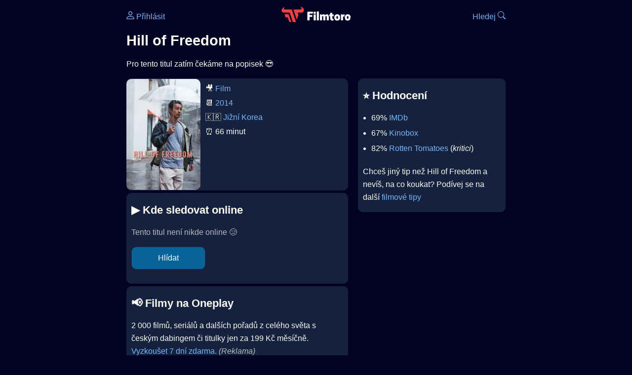

--- FILE ---
content_type: text/html; Charset=utf-8
request_url: https://filmtoro.cz/film/hill-of-freedom
body_size: 11584
content:
<!DOCTYPE html>
<html lang="cs">
<head>
	<title>Kde sledovat ▶️ Hill of Freedom</title>
	<meta name="Description" content="Je Hill of Freedom (2014) online na Netflixu, HBO Max, Oneplay nebo Disney+? Vime, kde, kdy a jak se streamuje online na VOD.">
	<meta charset="UTF-8">
    <meta content="width=device-width, initial-scale=1" name="viewport">
    <meta http-equiv="X-UA-Compatible" content="IE=edge,chrome=1" />
	<meta name="robots" content="index,follow,max-snippet:-1">
	<meta property="og:title" content="Kde sledovat ▶️ Hill of Freedom">
	<meta property="og:image" content="">
	<meta property="og:description" content="Je Hill of Freedom (2014) online na Netflixu, HBO Max, Oneplay nebo Disney+? Vime, kde, kdy a jak se streamuje online na VOD.">
	<meta property="og:url" content="https://filmtoro.cz/film/hill-of-freedom">
	<meta name="twitter:card" content="summary_large_image">
	<meta name="twitter:title" content="Kde sledovat ▶️ Hill of Freedom">
	<meta name="twitter:description" content="Je Hill of Freedom (2014) online na Netflixu, HBO Max, Oneplay nebo Disney+? Vime, kde, kdy a jak se streamuje online na VOD.">
	<meta name="twitter:image" content="">
	<meta name="twitter:site" content="@filmtorocz">
	<meta property="fb:app_id" content="1667003363532804">
	<meta name="google-site-verification" content="_muLufzs-jSzMM8FRjgrmXzhiWmul-qt-VDzKKRlGeI">
	<meta name="seznam-wmt" content="PiK1QwxixaTkmi6OIMRNWDsKCFwPYhjC" />
	<meta name="theme-color" content="#020324">
	<meta name="background-color" content="#020324">
	<meta name="mobile-web-app-capable" content="yes">
	<meta name="apple-mobile-web-app-status-bar-style" content="black-translucent">
	 
	<link rel="icon" href="https://filmtoro.cz/img/filmtoro/favicon.ico" type="image/x-icon">
	<link rel="shortcut icon" href="https://filmtoro.cz/img/filmtoro/favicon_64.ico">
	<link rel="apple-touch-icon" href="https://filmtoro.cz/img/filmtoro/filmtoro_invert_672.png">
	<link rel="manifest" href="/manifest.json?v=2">
	<link rel="canonical" href="https://filmtoro.cz/film/hill-of-freedom">
	<link rel="alternate" type="application/rss+xml" title="Filmtoro RSS" href="https://filmtoro.cz/export/rss.asp" />
	<link rel="stylesheet" href="/css/dark.css?v=202601610">
	
</head>

<body>

<div class="layout">

<div class="left">
<div class="sky">
<ins class="adsbygoogle"
     style="display:block"
     data-ad-client="ca-pub-5935141666329574"
     data-ad-slot="6591630633"
     data-ad-format="auto"
     data-full-width-responsive="true"></ins>
<script>
     (adsbygoogle = window.adsbygoogle || []).push({});
</script>
</div>
</div>

<div class="center">

<div class="container">
	<div id="ssp-zone-262210" class="seznam seznam-mobil" label="szn-des-ad-top-leaderboard"></div>
</div>

<header>
	<div style="float:left;width:25%;padding-top:15px;">
		
			<a href="/prihlaseni"><svg xmlns="http://www.w3.org/2000/svg" width="16" height="16" fill="currentColor" viewBox="0 0 16 16" style="transform: scale(1.3333);"> <path d="M8 8a3 3 0 1 0 0-6 3 3 0 0 0 0 6m2-3a2 2 0 1 1-4 0 2 2 0 0 1 4 0m4 8c0 1-1 1-1 1H3s-1 0-1-1 1-4 6-4 6 3 6 4m-1-.004c-.001-.246-.154-.986-.832-1.664C11.516 10.68 10.289 10 8 10s-3.516.68-4.168 1.332c-.678.678-.83 1.418-.832 1.664z"/></svg>&nbsp;Přihlásit</a>
		
	</div>
	<div style="float:left;width:50%;padding-top:5px;text-align:center;">
		<a href="/"><img src="https://filmtoro.cz/img/filmtoro/filmtoro-logo-red.svg" alt="Filmtoro" title="Filmtoro" width="140" height="32" style="border: 0px;"></a>
	</div>
	<div style="float:left;width:25%;padding-top:15px;text-align:right;">
		<a href="/hledam-film">Hledej&nbsp;<svg xmlns="http://www.w3.org/2000/svg" width="16" height="16" fill="currentColor" viewBox="0 0 16 16"><path d="M11.742 10.344a6.5 6.5 0 1 0-1.397 1.398h-.001q.044.06.098.115l3.85 3.85a1 1 0 0 0 1.415-1.414l-3.85-3.85a1 1 0 0 0-.115-.1zM12 6.5a5.5 5.5 0 1 1-11 0 5.5 5.5 0 0 1 11 0"/></svg></a>
	</div>
	<br clear="all">
</header>

<main>



<h1>Hill of Freedom</h1>

<p title="Hill of Freedom o čem je Hill of Freedom děj">
Pro tento titul zatím čekáme na popisek 😎
</p>



<div class="grid">

<div class="col col-left">

<section class="item">
	<img src="https://filmtoro.cz/img2/film/6YjwoDVShfw1TcqOH2z83EWnmv8.jpg" style="float:left;width:150px;height:225px;margin-right:10px;margin-left:-10px;" alt="Hill of Freedom plakát" title="Hill of Freedom">
	<p style="padding-top:0px;margin-top:5px;line-height:29px;">
	🎥 <a href="/filmy/filmy">Film</a><br>📆 <a href="/filmy/filmy-2014">2014</a><br>&#127472;&#127479;&nbsp;<a href="/filmy/jizni-korea-filmy">Jižní Korea</a><br>⏰ 66 minut<br>
	</p>
</section>	


<section class="item">			
	<h2>️▶️ Kde sledovat online</h2>
	<div class="keywords">Kde koukat na Hill of Freedom kde zhlédnout Hill of Freedom</div>
	<div class="keywords">Hill of Freedom online streaming VOD Hill of Freedom česky dabing titulky Hill of Freedom online CZ dabing celý film stáhnout Hill of Freedom Netflix Hill of Freedom HBO Hill of Freedom Disney plus Hill of Freedom Oneplay Kdy vyjde Hill of Freedom Netflix Disney+ HBO Max</div>
	
		<p class="muted">Tento titul není nikde online 😢</p>
		
		
		</p>
		
		<form action="/prihlaseni" method="post"><input type="hidden" value="86197" name="film_id"><input type="hidden" value="Hill of Freedom" name="film_name"><input type="submit" name="Watcher" value="Hlídat"></form>
		<br>
		
</section>


<section class="d-seznam">
<h2>📢 Filmy na Oneplay</h2>
<p>2 000 filmů, seriálů a dalších pořadů z celého světa s českým dabingem či titulky jen za 199 Kč měsíčně.
<a onClick="gtag('event', 'partner', {'event_category': 'Kde sledovat ▶️ Hill of Freedom','event_label': 'Oneplay'});" href="https://www.oneplay.cz" target="_blank"> Vyzkoušet 7 dní zdarma.</a>
<i class="muted">(Reklama)</i></p>
</section>
<section class="square full">
<ins class="adsbygoogle"
     style="display:block"
     data-ad-client="ca-pub-5935141666329574"
     data-ad-slot="5006359876"
     data-ad-format="auto"
     data-full-width-responsive="true"></ins>
<script>
     (adsbygoogle = window.adsbygoogle || []).push({});
</script>
</section>

<section class="item">
	<h2>❤️ Tvoje</h2>
	
	<form action="/prihlaseni" method="post">

		<input type="hidden" name="review_film" value="86197">
		<input type="hidden" name="review_film_url" value="hill-of-freedom">
		<input type="submit" name="favorite" class="inactive" value="❤️ Chci vidět" style="display:inline;">
		&nbsp;&nbsp;Viděl
		<input type="submit" name="like" class="inactive" value="👍" style="display:inline;width:50px;">
		<input type="submit" name="dislike" class="inactive" value="👎" style="display:inline;width:50px;">
		
	</form>
	<br>



</section>



		<section class="item">
		<h2 title="Hill of Freedom herci Hill of Freedom tvůrci Hill of Freedom obsazení Hill of Freedom postavy">🧒 Herci a tvůrci</h2>
		<ul>
<li title="">
	<a href="/osoba/ryo-kase">Ryo Kase</a> 
	 <i class="muted">(Mori)</i>
</li>

<li title="">
	<a href="/osoba/moon-so-ri">Moon So-ri</a> 
	 <i class="muted">(Youngsun)</i>
</li>

<li title="">
	<a href="/osoba/seo-young-hwa">Seo Young-hwa</a> 
	 <i class="muted">(Kwon)</i>
</li>

<li title="">
	<a href="/osoba/kim-eui-sung">Kim Eui-sung</a> 
	 <i class="muted">(Sangwon)</i>
</li>

<li title="">
	<a href="/osoba/youn-yuh-jung">Youn Yuh-jung</a> 
	 <i class="muted">(Innkeeper)</i>
</li>

<li title="Hill of Freedom režie">
	<a href="/osoba/hong-sang-soo">Hong Sang-soo</a> 
	 <i class="muted">(Režie)</i>
</li>

		</section>
		

</div>

<div class="col col-right">


<section class="item">
	<h2 title="Hill of Freedom recenze Hill of Freedom hodnocení">⭐️ Hodnocení</h2>
	<ul>
		<li title="Hill of Freedom IMDb">69% <a href="https://www.imdb.com/title/tt3732252" target="_blank" rel="nofollow">IMDb</a></li><li title="Hill of Freedom Kinobox">67% <a href="https://www.kinobox.cz/film/454152" target="_blank" rel="nofollow">Kinobox</a> </li><li title="Hill of Freedom Rotten Tomatoes">82% <a href="https://www.rottentomatoes.com/m/hill_of_freedom" target="_blank" rel="nofollow">Rotten Tomatoes</a> (<i>kritici</i>)</li>
		 </li>
	</ul>
	
	<p>Chceš jiný tip než Hill of Freedom a nevíš, na co koukat? Podívej se na další <a href="/filmy/filmove-tipy">filmové tipy</a></p>
</section>
<section class="square full">
<ins class="adsbygoogle"
     style="display:block"
     data-ad-client="ca-pub-5935141666329574"
     data-ad-slot="5006359876"
     data-ad-format="auto"
     data-full-width-responsive="true"></ins>
<script>
     (adsbygoogle = window.adsbygoogle || []).push({});
</script>
</section>
		<section class="item">
		<h2 title="filmy jako Hill of Freedom podobné Hill of Freedom">👯 Podobné tituly</h2>
		
		<ul>
	<li>
	<figcaption>
	
	<a href="/film/more-than-blue">More Than Blue</a>
	

	<br>
	
	</figcaption>
	</li><li>
	<figcaption>
	
	<a href="/film/love-911">Love 911</a>
	

	<br>
	
	</figcaption>
	</li><li>
	<figcaption>
	
	<a href="/film/songs-from-the-north">Songs from the North</a>
	

	<br>
	
	</figcaption>
	</li><li>
	<figcaption>
	
	<a href="/film/manhole-2014">Manhole</a>
	

	<br>
	
	</figcaption>
	</li><li>
	<figcaption>
	
	<a href="/film/burn-the-stage-the-movie">Burn the Stage: The Movie</a>
	

	<br>
	
	</figcaption>
	</li><li>
	<figcaption>
	
	<a href="/film/the-net-2016">The Net</a>
	

	<br>
	
	</figcaption>
	</li></ul>
		</section>
		

</div>

</div>

<script type="application/ld+json">
{
	"@context": "https://schema.org",
  	"@type": "Movie",
  	"aggregateRating": {"@type": "AggregateRating","bestRating": "100","ratingCount": "889","ratingValue": "69"},
  	"datePublished": "2014-09-04",
	"countryOfOrigin": {"@type": "Country","name": "Jižní Korea"},
	"actor": [{"@type": "Person", "name": "Ryo Kase"},{"@type": "Person", "name": "Moon So-ri"},{"@type": "Person", "name": "Seo Young-hwa"},{"@type": "Person", "name": "Kim Eui-sung"},{"@type": "Person", "name": "Youn Yuh-jung"}],
	"director": {"@type": "Person","name": "Hong Sang-soo"},
	"image": "https://filmtoro.cz/img/film/6YjwoDVShfw1TcqOH2z83EWnmv8.jpg",
	"duration": "PT66M",
	"sameAs": ["https://www.imdb.com/title/tt3732252"],
	
  	"name": "Hill of Freedom (2014)"
}
</script>	
			

<div class="container">
	<div id="ssp-zone-262219" class="seznam" label="szn-des-ad-bottom-rectangle"></div>
	<div id="ssp-zone-262231" class="seznam" label="szn-mob-ad-bottom-rectangle"></div>
</div>

</main>

<footer class="text-center">
	<p>
	<a href="/">Úvod </a>&nbsp;·&nbsp;
	<a href="/filmy">Filmy</a>&nbsp;·&nbsp;
	<a href="/osoba">Herci</a>&nbsp;·&nbsp;
	<a href="/serie">Série</a>&nbsp;·&nbsp;
	<a href="/blog">Novinky</a>&nbsp;·&nbsp;
	<a href="/vod">Platformy</a>
	</p>
	<p>
	❤️ VOD a streaming © 2015-2026 <a href="/web">Filmtoro</a>
	</p>
</footer>

</div>

<div class="right">
	<div class="sky">
<ins class="adsbygoogle"
     style="display:block"
     data-ad-client="ca-pub-5935141666329574"
     data-ad-slot="5221604990"
     data-ad-format="auto"
     data-full-width-responsive="true"></ins>
<script>
     (adsbygoogle = window.adsbygoogle || []).push({});
</script>
</div>
</div>

</div>

</body>
</html>
<img height="1" width="1" style="display:none;" alt="TP pixel" title="TP pixel" src="https://toplist.cz/count.asp?id=1729418">
<script async src="https://www.googletagmanager.com/gtag/js?id=G-SDQEQ0SGMD"></script>
<script>
  window.dataLayer = window.dataLayer || [];
  function gtag(){dataLayer.push(arguments);}
  gtag('js', new Date());

  gtag('config', 'G-SDQEQ0SGMD');
</script>


		<script async src="https://pagead2.googlesyndication.com/pagead/js/adsbygoogle.js?client=ca-pub-5935141666329574" crossorigin="anonymous"></script>
	

--- FILE ---
content_type: text/html; charset=utf-8
request_url: https://www.google.com/recaptcha/api2/aframe
body_size: 247
content:
<!DOCTYPE HTML><html><head><meta http-equiv="content-type" content="text/html; charset=UTF-8"></head><body><script nonce="Y-o782TpWVculsQmUIeYMw">/** Anti-fraud and anti-abuse applications only. See google.com/recaptcha */ try{var clients={'sodar':'https://pagead2.googlesyndication.com/pagead/sodar?'};window.addEventListener("message",function(a){try{if(a.source===window.parent){var b=JSON.parse(a.data);var c=clients[b['id']];if(c){var d=document.createElement('img');d.src=c+b['params']+'&rc='+(localStorage.getItem("rc::a")?sessionStorage.getItem("rc::b"):"");window.document.body.appendChild(d);sessionStorage.setItem("rc::e",parseInt(sessionStorage.getItem("rc::e")||0)+1);localStorage.setItem("rc::h",'1769127140298');}}}catch(b){}});window.parent.postMessage("_grecaptcha_ready", "*");}catch(b){}</script></body></html>